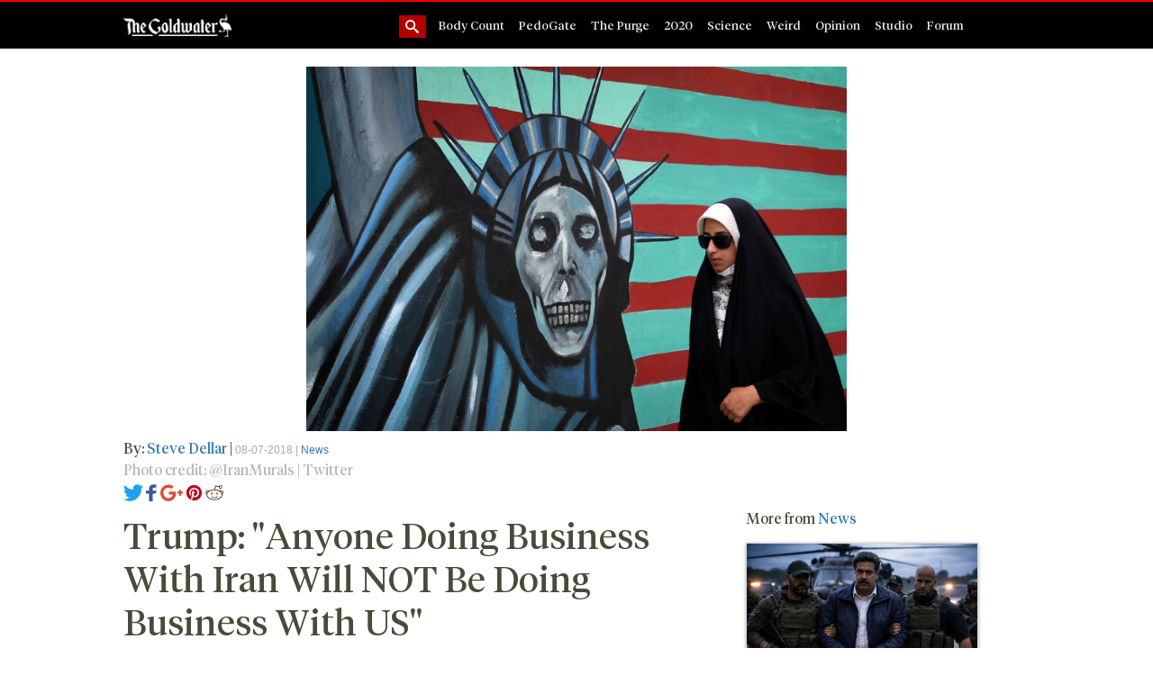

--- FILE ---
content_type: text/html; charset=utf-8
request_url: https://thegoldwater.com/news/33334-Trump-Anyone-Doing-Business-With-Iran-Will-NOT-Be-Doing-Business-With-US
body_size: 9446
content:
<!DOCTYPE html>
<html lang="en">
	<head>
		<meta charset="utf-8">
		<meta name="viewport" content="width=device-width, initial-scale=1, shrink-to-fit=no">

                <meta name="description" content="The Goldwater - Trump: &#39;&#39;Anyone Doing Business With Iran Will NOT Be Doing Business With US&#39;&#39;">

		<!-- TWITTER META -->
                <meta name="twitter:card" content="summary">
                <meta content="@TheGoldWaterUS" name="twitter:creator">
                <meta content="@TheGoldWaterUS" name="twitter:site">
                <meta content="https://thegoldwater.com" name="twitter:domain">
                <meta content="https://thegoldwater.com/news/33334-Trump-Anyone-Doing-Business-With-Iran-Will-NOT-Be-Doing-Business-With-US" name="twitter:url">
                <meta content="Trump: &#39;&#39;Anyone Doing Business With Iran Will NOT Be Doing Business With US&#39;&#39;" name="twitter:title">
                <meta content="https://thegoldwater.com/static/media_thumb/9ff60da6459dad90fe511e1bf2456a6c1ea7c0262d040edce406faf26366b536.png" name="twitter:image:src">
                <meta content="The Goldwater US - Trump: &#39;&#39;Anyone Doing Business With Iran Will NOT Be Doing Business With US&#39;&#39;" name="twitter:description">

                <meta property="og:type" content="article">
		<meta property="og:title" content="Trump: &#39;&#39;Anyone Doing Business With Iran Will NOT Be Doing Business With US&#39;&#39;">
                <meta property="og:url" content="https://thegoldwater.com/news/33334-Trump-Anyone-Doing-Business-With-Iran-Will-NOT-Be-Doing-Business-With-US">
                <meta property="og:site_name" content="The Goldwater US">
		<meta property="og:image" content="https://thegoldwater.com/static/media_thumb/9ff60da6459dad90fe511e1bf2456a6c1ea7c0262d040edce406faf26366b536.png">
		<meta property="og:description" content="The Goldwater US - Trump: &#39;&#39;Anyone Doing Business With Iran Will NOT Be Doing Business With US&#39;&#39;">
                <meta property="og:locale" content="en_US">

		
		<!-- publish and modified article data -->
		<meta content="2018-08-07 15:29:02" property="og:pubdate">
		<meta content="2018-08-07 15:29:02" name="pubdate">
		<meta content="2018-08-07 18:14:30" name="lastmod">
		
                <meta name="author" content="">
		<link rel="icon" href="https://thegoldwater.com/static/favicon.ico">
                <meta name="keywords" content="">
 		
    		<title>Trump: ''Anyone Doing Business With Iran Will NOT Be Doing Business With US''</title>

    		<!-- Bootstrap core CSS -->
    		<link href="/static/public/vendor/bootstrap/css/bootstrap.min.css" rel="stylesheet">

    		<!-- Custom styles for this template -->
    		<link href="/static/public/tgw-styles.css" rel="stylesheet">

                <!-- Serch expanding styles for this template -->
                <link href="/static/public/search-expanding-inputbar.css" rel="stylesheet">

		<!-- Jquery -->
		<script src="/static/public/vendor/jquery/jquery.min.js"></script>

		<!-- Auto linker -->
		<script src="/static/public/autolinker.js"></script>

		<!-- Content Discovery Platform -->
		<script async src="https://cdp.thegoldwater.com/js/cdp.js"></script>

		<!-- Onesignal notification -->
		<link rel="manifest" href="/manifest.json">

  	</head>

  	<body>

	<!-- Page Nav -->
 	<!-- Navigation -->
<nav id="menu_navigation" class="navbar navbar-expand-lg navbar-dark bg-dark fixed-top site-navigation">
  <div class="container">
    <a class="navbar-brand" href="/"><img width="120" src="/static/images/tgw-site-title-white.png"></a>
    <button class="navbar-toggler" type="button" data-toggle="collapse" data-target="#navbarResponsive" aria-controls="navbarResponsive" aria-expanded="false" aria-label="Toggle navigation">
    <span class="navbar-toggler-icon"></span>
    </button>
    <div class="collapse navbar-collapse" id="navbarResponsive">
      
      <ul class="navbar-nav ml-auto">
	<li>
		<div id="sb-search" class="sb-search">
			<span id="search_spacer"></span>
<form action="https://thegoldwater.com/search/" method="post" enctype="multipart/form-data">
        <input class="sb-search-input" placeholder="Enter your search term..." type="text" value="" name="search_input" id="search_input">
        <input class="sb-search-submit" type="submit" value="">
        <span class="sb-icon-search"></span>
</form>
		</div>	
	</li>
        
        <li class="nav-item">
                <a class="nav-link" href="/category/bodycount">Body Count</a>
        </li>
        
        <li class="nav-item">
                <a class="nav-link" href="/category/pedo">PedoGate</a>
        </li>
        
        <li class="nav-item">
                <a class="nav-link" href="/category/purge">The Purge</a>
        </li>
        
        <li class="nav-item">
                <a class="nav-link" href="/category/2020">2020</a>
        </li>
        
        <li class="nav-item">
                <a class="nav-link" href="/category/science">Science</a>
        </li>
        
        <li class="nav-item">
                <a class="nav-link" href="/category/weird">Weird</a>
        </li>
        
        <li class="nav-item">
                <a class="nav-link" href="/category/opinion">Opinion</a>
        </li>
        
        <li class="nav-item">
                <a class="nav-link" href="/category/studio">Studio</a>
        </li>
        
        <li class="nav-item">
          <a class="nav-link" href="/forum">Forum</a>
        </li>
      </ul>
      
    </div>
  </div>
</nav>

	<a id="top-page"></a>

	<hr class="hr_spacer_v1">

	<!-- Page Content -->
        

	<!-- Article Media -->
	<section id="article_media">
		<div class="container">
			

	<!-- Article Media -->
        <center>
		<div class="thumbnail"><a href="https://thegoldwater.com/static/media/9ff60da6459dad90fe511e1bf2456a6c1ea7c0262d040edce406faf26366b536.png" target="_blank"><img src="https://thegoldwater.com/static/media_medium/9ff60da6459dad90fe511e1bf2456a6c1ea7c0262d040edce406faf26366b536.png" width="600" class="" id="article_media"/></a></div>
	</center>

		</div>
	</section>

	<!-- Article Story -->
	<section id="article_story">
		<div class="container">
			<div class="row">
				<div class="col-md-8">
					


	<!-- Author -->
	<span class="author">By: <a href='/author-post/Steve-Dellar'>Steve Dellar</a></span> | <span class="date_category">08-07-2018 | <a href='https://thegoldwater.com/category/news' target='_blank'>News</a></span>

	<!-- Photo Credit -->
	<div class="photo_credit">Photo credit:  @IranMurals | Twitter </div>
	
	<!-- Social Media Navigation -->
	<div class="article_share_social_media">
        <span class="article_sm_box_col2">

                <a onClick="window.open('https://twitter.com/share?text=Trump%3A%20%27%27Anyone%20Doing%20Business%20With%20Iran%20Will%20NOT%20Be%20Doing%20Business%20With%20US%27%27&url=https://thegoldwater.com/news/33334-Trump-Anyone-Doing-Business-With-Iran-Will-NOT-Be-Doing-Business-With-US&hashtags=news','sharewindow', 'height=600,width=700');" class="pop twitter f1-share" data-network="twitter" title="Share this page on twitter"><img class="share-icons-img" src="/static/public/icons/social/twitter.svg"></a>

                <a onClick="window.open('https://www.facebook.com/sharer/sharer.php?u=https://thegoldwater.com/news/33334-Trump-Anyone-Doing-Business-With-Iran-Will-NOT-Be-Doing-Business-With-US','sharewindow', 'height=600,width=700');" class="pop facebook f1-share" data-network="facebook" title="Share this page on facebook"><img class="share-icons-img" src="/static/public/icons/social/facebook.svg"></a>

                <a onClick="window.open('https://plus.google.com/share?url=https://thegoldwater.com/news/33334-Trump-Anyone-Doing-Business-With-Iran-Will-NOT-Be-Doing-Business-With-US','sharewindow', 'height=600,width=700');" class="pop hide-mobile googleplus f1-share" data-network="googleplus" title="Share this page on googleplus"><img class="share-icons-img" src="/static/public/icons/social/google plus.svg"></a>

                <a onClick="window.open('https://pinterest.com/pin/create/bookmarklet/?media=https://thegoldwater.com/static/media/9ff60da6459dad90fe511e1bf2456a6c1ea7c0262d040edce406faf26366b536.png&url=https://thegoldwater.com/news/33334-Trump-Anyone-Doing-Business-With-Iran-Will-NOT-Be-Doing-Business-With-US&description=Trump%3A%20%27%27Anyone%20Doing%20Business%20With%20Iran%20Will%20NOT%20Be%20Doing%20Business%20With%20US%27%27','sharewindow', 'height=600,width=700');" class="pop hide-mobile pinterest f1-share share-hide-custom" data-network="pinterest" title="Share this page on pinterest"><img class="share-icons-img" src="/static/public/icons/social/pinterest.svg"></a>

                <a onClick="window.open('//www.reddit.com/submit?url=' + encodeURIComponent(window.location),'sharewindow', 'height=600,width=700');" class="pop hide-mobile reddit f1-share share-hide-custom" data-network="reddit" title="Share this page on reddit"><img src="/static/public/icons/social/spreddit5.gif" alt="submit to reddit" border="0" /></a>

        </span>
</div>


	<!-- Article Subject -->
	<h1 class="article-subject">Trump: &#39;&#39;Anyone Doing Business With Iran Will NOT Be Doing Business With US&#39;&#39;</h1>

	<!-- Article Body -->
	<div id="tgwbody"><p class="body-line ltr "></p><p class="body-line ltr ">Just as European and UK leaders are looking for ways to circumvent the today installed US sanctions on Iran, which still is a major trading partner for most of them who do business internationally, US President Donald Trump issued a very stern warning.</p><p class="body-line ltr ">Mr. Trump tweeted: “the Iran sanctions have officially been cast. These are the most biting sanctions ever imposed, and in November they ratchet up to yet another level. Anyone doing business with Iran will not be doing business with the United States. I am asking for world peace, nothing less!”</p><p class="body-line ltr rquote">&lt;blockquote class="twitter-tweet" data-lang="en"&gt;&lt;p lang="en" dir="ltr"&gt;The Iran sanctions have officially been cast. These are the most biting sanctions ever imposed, and in November they ratchet up to yet another level. Anyone doing business with Iran will NOT be doing business with the United States. I am asking for WORLD PEACE, nothing less!&lt;/p&gt;&amp;mdash; Donald J. Trump (@realDonaldTrump) &lt;a href="<a href="https://twitter.com/realDonaldTrump/status/1026762818773757955?ref_src=twsrc%5Etfw"  target="_blank">https://twitter.com/realDonaldTrump/status/1026762818773757955?ref_src=twsrc%5Etfw</a>"&gt;August 7, 2018&lt;/a&gt;&lt;/blockquote&gt;</p><p class="body-line ltr rquote">&lt;script async src="<a href="https://platform.twitter.com/widgets.js"  target="_blank">https://platform.twitter.com/widgets.js</a>" charset="utf-8"&gt;&lt;/script&gt;</p><p class="body-line ltr ">The news is seen as a response to the EU and UK’s joint statement that they were “determined to protect” European businesses working with Iranian companies.</p><p class="body-line ltr ">Related coverage: &lt;a href="<a href="https://thegoldwater.com/news/33119-Iran-Nationwide-Protests-Continue-Religious-Schools-Attacked-Video#33127"  target="_blank">https://thegoldwater.com/news/33119-Iran-Nationwide-Protests-Continue-Religious-Schools-Attacked-Video#33127</a>"&gt;Iran nationwide protests continue&lt;/a&gt;.</p><p class="body-line ltr ">They warned that the Iran-deal is a key element of the plan for global nuclear non-proliferation, and is “crucial for the security of Europe, the region, and the entire world.”</p><p class="body-line ltr ">“We are determined to protect European economic operators engaged in legitimate business with Iran, in accordance with EU law and with UN Security Council Resolution 2231. This is why the European Union’s updated Blocking Statute enters into force on 7 August to protect EU companies doing legitimate business with Iran from the impact of US extra-territorial sanctions.”</p><p class="body-line ltr ">France, Germany and the UK have major business interests in Iran.</p><p class="body-line ltr rquote">&lt;blockquote class="twitter-tweet" data-lang="en"&gt;&lt;p lang="en" dir="ltr"&gt;Germany upholds export, investment guarantees for Iran business despite U.S. pressure &lt;a href="<a href="https://t.co/fdjq8lsJEg"  target="_blank">https://t.co/fdjq8lsJEg</a>"&gt;<a href="https://t.co/fdjq8lsJEg&lt;/a&gt;"  target="_blank">https://t.co/fdjq8lsJEg&lt;/a&gt;</a> &lt;a href="<a href="https://t.co/StyNR1JZfq"  target="_blank">https://t.co/StyNR1JZfq</a>"&gt;pic.twitter.com/StyNR1JZfq&lt;/a&gt;&lt;/p&gt;&amp;mdash; Reuters Top News (@Reuters) &lt;a href="<a href="https://twitter.com/Reuters/status/1026398583136890881?ref_src=twsrc%5Etfw"  target="_blank">https://twitter.com/Reuters/status/1026398583136890881?ref_src=twsrc%5Etfw</a>"&gt;August 6, 2018&lt;/a&gt;&lt;/blockquote&gt;</p><p class="body-line ltr rquote">&lt;script async src="<a href="https://platform.twitter.com/widgets.js"  target="_blank">https://platform.twitter.com/widgets.js</a>" charset="utf-8"&gt;&lt;/script&gt;</p><p class="body-line ltr ">More than 100 German companies are currently operating with their own staff in Iran whilst the country exported some $3.57 billion to the Persian nation last year. </p><p class="body-line ltr ">The German government has assured trade organizations in the country it would be trying to get exemptions from the US government for them. </p><p class="body-line ltr rquote">&lt;blockquote class="twitter-tweet" data-lang="en"&gt;&lt;p lang="en" dir="ltr"&gt;Germany says it will continue to support companies over their Iran business activities in face of returning US sanctions and also warned that EU firms – including enterprises in Berlin –&hellip; &lt;a href="<a href="https://t.co/IyQPOBMLSz"  target="_blank">https://t.co/IyQPOBMLSz</a>"&gt;<a href="https://t.co/IyQPOBMLSz&lt;/a&gt;&lt;/p&gt;&amp;mdash;"  target="_blank">https://t.co/IyQPOBMLSz&lt;/a&gt;&lt;/p&gt;&amp;mdash;</a> IRIB - English Radio (@RadioIRIB) &lt;a href="<a href="https://twitter.com/RadioIRIB/status/1026821530506940416?ref_src=twsrc%5Etfw"  target="_blank">https://twitter.com/RadioIRIB/status/1026821530506940416?ref_src=twsrc%5Etfw</a>"&gt;August 7, 2018&lt;/a&gt;&lt;/blockquote&gt;</p><p class="body-line ltr rquote">&lt;script async src="<a href="https://platform.twitter.com/widgets.js"  target="_blank">https://platform.twitter.com/widgets.js</a>" charset="utf-8"&gt;&lt;/script&gt;</p><p class="body-line ltr ">Mr. Dieter Kempf, the president of the Federation of German Industries (BDI), stated that the "German industry welcomes the clear willingness of the EU and the German government to oppose the extraterritorial nature of US sanctions." </p><p class="body-line ltr ">Meanwhile, French oil group Total and French carmaker Peugeot have, after consultations with President Emmanuel Macron at the Elysée Palace, indicated they are likely to pull out of Iran in the US persists continuing with the sanctions.</p><p class="body-line ltr "></p><p class="body-line ltr ">Source:</p><p class="body-line ltr "><a href="https://twitter.com/realDonaldTrump/status/1026762818773757955"  target="_blank">https://twitter.com/realDonaldTrump/status/1026762818773757955</a></p></div>
	
	<!-- Article Source -->
	<p></p>

	<!-- Article Twitter Tags -->
	<p>Twitter: <a target="_blank" href="https://twitter.com/search?q=%40TheGoldWaterUS%20%23"></a> <a target="_blank" href="https://twitter.com/search?q=%40TheGoldWaterUS%20%23Tuesdaythoughts">#Tuesdaythoughts</a> <a target="_blank" href="https://twitter.com/search?q=%40TheGoldWaterUS%20%23KAG">#KAG</a> <a target="_blank" href="https://twitter.com/search?q=%40TheGoldWaterUS%20%23QAnon">#QAnon</a> <a target="_blank" href="https://twitter.com/search?q=%40TheGoldWaterUS%20%23MAGA">#MAGA</a> <a target="_blank" href="https://twitter.com/search?q=%40TheGoldWaterUS%20%23StephenMiller">#StephenMiller</a> <a target="_blank" href="https://twitter.com/search?q=%40TheGoldWaterUS%20%23WilburRoss">#WilburRoss</a> <a target="_blank" href="https://twitter.com/search?q=%40TheGoldWaterUS%20%23"></a></p>

	<div id="advertise_section"><div id="ads1_code" class="lockerdomeads">
	<div style="padding:10px"></div><div id="ld-1878-7380"></div><script>(function(w,d,s,i){w.ldAdInit=w.ldAdInit||[];w.ldAdInit.push({slot:10167939634807910,size:[0, 0],id:"ld-1878-7380"});if(!d.getElementById(i)){var j=d.createElement(s),p=d.getElementsByTagName(s)[0];j.async=true;j.src="//cdn2.lockerdomecdn.com/_js/ajs.js";j.id=i;p.parentNode.insertBefore(j,p);}})(window,document,"script","ld-ajs");</script>
</div></div>

	<!-- Social Media Navigation -->
	<span class="article_sm_box_col1"><b>Share this article</b></span><div class="article_share_social_media">
        <span class="article_sm_box_col2">

                <a onClick="window.open('https://twitter.com/share?text=Trump%3A%20%27%27Anyone%20Doing%20Business%20With%20Iran%20Will%20NOT%20Be%20Doing%20Business%20With%20US%27%27&url=https://thegoldwater.com/news/33334-Trump-Anyone-Doing-Business-With-Iran-Will-NOT-Be-Doing-Business-With-US&hashtags=news','sharewindow', 'height=600,width=700');" class="pop twitter f1-share" data-network="twitter" title="Share this page on twitter"><img class="share-icons-img" src="/static/public/icons/social/twitter.svg"></a>

                <a onClick="window.open('https://www.facebook.com/sharer/sharer.php?u=https://thegoldwater.com/news/33334-Trump-Anyone-Doing-Business-With-Iran-Will-NOT-Be-Doing-Business-With-US','sharewindow', 'height=600,width=700');" class="pop facebook f1-share" data-network="facebook" title="Share this page on facebook"><img class="share-icons-img" src="/static/public/icons/social/facebook.svg"></a>

                <a onClick="window.open('https://plus.google.com/share?url=https://thegoldwater.com/news/33334-Trump-Anyone-Doing-Business-With-Iran-Will-NOT-Be-Doing-Business-With-US','sharewindow', 'height=600,width=700');" class="pop hide-mobile googleplus f1-share" data-network="googleplus" title="Share this page on googleplus"><img class="share-icons-img" src="/static/public/icons/social/google plus.svg"></a>

                <a onClick="window.open('https://pinterest.com/pin/create/bookmarklet/?media=https://thegoldwater.com/static/media/9ff60da6459dad90fe511e1bf2456a6c1ea7c0262d040edce406faf26366b536.png&url=https://thegoldwater.com/news/33334-Trump-Anyone-Doing-Business-With-Iran-Will-NOT-Be-Doing-Business-With-US&description=Trump%3A%20%27%27Anyone%20Doing%20Business%20With%20Iran%20Will%20NOT%20Be%20Doing%20Business%20With%20US%27%27','sharewindow', 'height=600,width=700');" class="pop hide-mobile pinterest f1-share share-hide-custom" data-network="pinterest" title="Share this page on pinterest"><img class="share-icons-img" src="/static/public/icons/social/pinterest.svg"></a>

                <a onClick="window.open('//www.reddit.com/submit?url=' + encodeURIComponent(window.location),'sharewindow', 'height=600,width=700');" class="pop hide-mobile reddit f1-share share-hide-custom" data-network="reddit" title="Share this page on reddit"><img src="/static/public/icons/social/spreddit5.gif" alt="submit to reddit" border="0" /></a>

        </span>
</div>


	<!-- Article Notice Message -->
	<div class="article-notice">
		<span>Thoughts on the above story? Comment below!</span>
	</div>



					

	<!-- Articles Comments -->
	

	<span class="anc_col number_comments"><b>1 Comment/s</b></span>

	<div id="tgw_thread_cont" style="display: block;">	
	
		

		<a title="33343" id="33343"></a>
		<div class="article_comment" id="comment_33343" data-id="tgw_post_33343">
			<script async="" src="//platform.twitter.com/widgets.js" charset="utf-8"></script>
			<div class="comment_post">
				<span class="poster_name"><b>Anonymous</b> No. <a href="#33343">33343</a></span>
				<span class="hours_ago tgw_time"><small>2018-08-07 : 18:14</small></span>
			</div>

			<!-- Post/Comment-->
			<div class="article_comment_post">
				<div class="post_row">
					<div class="post_cell post_comment">
						<p><p class="body-line ltr ">Can Trump choke on Israels dick any harder?</p></p>
						<p></p>
					</div>
					<div class="post_cell comments_share">
						<!-- Twitter Here -->
						
						<a class="twitter-share-button"
                                                  href="https://twitter.com/intent/tweet?url=https://thegoldwater.com/news/33334-Trump-Anyone-Doing-Business-With-Iran-Will-NOT-Be-Doing-Business-With-US#33343"
                                                  data-text="Can Trump choke on Israels dick any harder?"
                                                  data-via="TheGoldwaterUS">
                                                Tweet
                                                </a>
					</div>
				</div>
			</div>
		</div>
	
	</div>



	<!-- Comment Form -->
	
	<div id="comment_box">
	<center>
	<h6>What do you think about this article?</h6>
	<form id="comment_form" method="post" enctype="multipart/form-data" action="/comment">
		<input type="hidden" value="33334" name="aid" id="aid">
		<table class="table">
			<tbody>
				<tr>
					<td>Name</td>
					<td><input type="text" name="name" id="name" class="form-control" size="32" maxlength="35" autocomplete="off"></td>
				</tr>
		 		<tr>
					<td>Comment <span class="required-star">*</span></td>
					<td><textarea name="body" id="body" rows="6" cols="35" class="form-control" required="" autocomplete="off"></textarea></td>
				</tr> 
		 		<tr>
					<td>Image</td>
					<td><input type="file" name="image_file" id="image_file" class="form-control" autocomplete="off"></td>
				</tr>
		 		<tr>
					<td></td>
					<td><input id="submit" class="btn btn-primary" accesskey="s" style="margin-left:2px;" type="submit" name="submit" value="Add Comment"></td>
				</tr>                                                	                                         	
			</tbody>
		</table>
	</form>
	</center>
	</div>




				</div>
				<div class="col-md-4">
					<div class="row" id="tgw_ad1">
</div>					
					<div class="row featured-stories-right-cont" id="article_more_news">
						<div class="col-sm-10 article_right_header">
							<h4>More from <a href="/category/news/">News</a></h4>
						</div>
						

	
		<div class="col-sm-10 news-item" id="more_news_article_44220">
			<div class="thumbnail">
				<a href="https://thegoldwater.com/news/44220-Good-Journalists-Take-on-the-Bad-in-Canada"><img style="background-image: url('https://thegoldwater.com/static/media_medium/cb2e6d89badeea0042ab5ea5cd982bc0fd2149cd2d05659e6d0a6bee92ea8cfe.jpg')" class="fixedratio_thumb_secondary" id=""/></a>
			</div>
			<span class="date_category">05-05-2021 <a href='https://thegoldwater.com/category/opinion' target='_blank'>Opinion</a>, <a href='https://thegoldwater.com/category/studio' target='_blank'>Studio</a></span>
			<h4><a href="https://thegoldwater.com/news/44220-Good-Journalists-Take-on-the-Bad-in-Canada">Good Journalists Take on the Bad in Canada</a></h4>
		</div>
	
		<div class="col-sm-10 news-item" id="more_news_article_44219">
			<div class="thumbnail">
				<a href="https://thegoldwater.com/news/44219-Company-Upended-After-Limiting-Political-Rhetoric-at-Work"><img style="background-image: url('https://thegoldwater.com/static/media_medium/b2cd4c282cae6eb14aa94560286fa62b05232e30bf3b7679eb02e0eac68c6f59.png')" class="fixedratio_thumb_secondary" id=""/></a>
			</div>
			<span class="date_category">05-05-2021 <a href='https://thegoldwater.com/category/opinion' target='_blank'>Opinion</a>, <a href='https://thegoldwater.com/category/studio' target='_blank'>Studio</a></span>
			<h4><a href="https://thegoldwater.com/news/44219-Company-Upended-After-Limiting-Political-Rhetoric-at-Work">Company Upended After Limiting Political Rhetoric at Work</a></h4>
		</div>
	
		<div class="col-sm-10 news-item" id="more_news_article_44217">
			<div class="thumbnail">
				<a href="https://thegoldwater.com/news/44217-Mummified-Remains-of-Netsavvy-Love-Has-Won-Cult-leader-Found-7-Jailed"><img style="background-image: url('https://thegoldwater.com/static/media_medium/724e4a798e5d9929966fa538a435c3140742ebe39944f4363f03a86b5ba99f56.jpg')" class="fixedratio_thumb_secondary" id=""/></a>
			</div>
			<span class="date_category">05-04-2021 <a href='https://thegoldwater.com/category/weird' target='_blank'>Weird</a>, <a href='https://thegoldwater.com/category/opinion' target='_blank'>Opinion</a>, <a href='https://thegoldwater.com/category/studio' target='_blank'>Studio</a></span>
			<h4><a href="https://thegoldwater.com/news/44217-Mummified-Remains-of-Netsavvy-Love-Has-Won-Cult-leader-Found-7-Jailed">Mummified Remains of Netsavvy &#39;Love Has Won&#39; Cult-leader Found, 7 Jailed </a></h4>
		</div>
	
		<div class="col-sm-10 news-item" id="more_news_article_44212">
			<div class="thumbnail">
				<a href="https://thegoldwater.com/news/44212-All-Justification-for-Socialism-Must-be-Eliminated"><img style="background-image: url('https://thegoldwater.com/static/media_medium/4cc9d8d532a7d6ede2c27a868c9d49d2c7ebbee6df70396517ac787d68a862fc.jpg')" class="fixedratio_thumb_secondary" id=""/></a>
			</div>
			<span class="date_category">05-04-2021 <a href='https://thegoldwater.com/category/opinion' target='_blank'>Opinion</a>, <a href='https://thegoldwater.com/category/studio' target='_blank'>Studio</a></span>
			<h4><a href="https://thegoldwater.com/news/44212-All-Justification-for-Socialism-Must-be-Eliminated">All Justification for Socialism Must be Eliminated</a></h4>
		</div>
	
		<div class="col-sm-10 news-item" id="more_news_article_44211">
			<div class="thumbnail">
				<a href="https://thegoldwater.com/news/44211-Bill-Gates-from-Antitrust-to-Joining-the-Media-and-Pharma-Monopoly-World"><img style="background-image: url('https://thegoldwater.com/static/media_medium/01f1b8e25a796d35fc5268440164e317f88a32ceca9cc1a371ff6fee38218f32.png')" class="fixedratio_thumb_secondary" id=""/></a>
			</div>
			<span class="date_category">05-04-2021 <a href='https://thegoldwater.com/category/science' target='_blank'>Science</a>, <a href='https://thegoldwater.com/category/opinion' target='_blank'>Opinion</a>, <a href='https://thegoldwater.com/category/studio' target='_blank'>Studio</a></span>
			<h4><a href="https://thegoldwater.com/news/44211-Bill-Gates-from-Antitrust-to-Joining-the-Media-and-Pharma-Monopoly-World">Bill Gates: from Antitrust to Joining the Media and Pharma Monopoly World </a></h4>
		</div>
	


					</div>
				</div>
			</div>

		</div>
	</section>

        <!-- Recent News -->
        <section>
                <div class="container">
                        <h3 class="border_line_content">Recent News</h3>
                        

        <div class="row" id="recent_view">
                
                        
<div class="col-lg-4 col-sm-6 portfolio-item">
        <div class="card h-100">
		<div class="thumbnail">
                	<a href="https://thegoldwater.com/news/44220-Good-Journalists-Take-on-the-Bad-in-Canada"><img style="background-image: url('https://thegoldwater.com/static/media_medium/cb2e6d89badeea0042ab5ea5cd982bc0fd2149cd2d05659e6d0a6bee92ea8cfe.jpg')" class="fixedratio_thumb_secondary" id=""/></a>
		</div>
                <div class="card-body">
                        <div class="news-meta-data">
                                <div class="date-category">05-05-2021 <a href='https://thegoldwater.com/category/opinion' target='_blank'>Opinion</a>, <a href='https://thegoldwater.com/category/studio' target='_blank'>Studio</a></div>
                                <span class="total_comments_stories">0 Comment/s</span>
                        </div>
                        <h4 class="card-title">
                                <a href="https://thegoldwater.com/news/44220-Good-Journalists-Take-on-the-Bad-in-Canada">Good Journalists Take on the Bad in Canada</a>
                        </h4>
                </div>
        </div>
</div>

                
                        
<div class="col-lg-4 col-sm-6 portfolio-item">
        <div class="card h-100">
		<div class="thumbnail">
                	<a href="https://thegoldwater.com/news/44219-Company-Upended-After-Limiting-Political-Rhetoric-at-Work"><img style="background-image: url('https://thegoldwater.com/static/media_medium/b2cd4c282cae6eb14aa94560286fa62b05232e30bf3b7679eb02e0eac68c6f59.png')" class="fixedratio_thumb_secondary" id=""/></a>
		</div>
                <div class="card-body">
                        <div class="news-meta-data">
                                <div class="date-category">05-05-2021 <a href='https://thegoldwater.com/category/opinion' target='_blank'>Opinion</a>, <a href='https://thegoldwater.com/category/studio' target='_blank'>Studio</a></div>
                                <span class="total_comments_stories">0 Comment/s</span>
                        </div>
                        <h4 class="card-title">
                                <a href="https://thegoldwater.com/news/44219-Company-Upended-After-Limiting-Political-Rhetoric-at-Work">Company Upended After Limiting Political Rhetoric at Work</a>
                        </h4>
                </div>
        </div>
</div>

                
                        
<div class="col-lg-4 col-sm-6 portfolio-item">
        <div class="card h-100">
		<div class="thumbnail">
                	<a href="https://thegoldwater.com/news/44217-Mummified-Remains-of-Netsavvy-Love-Has-Won-Cult-leader-Found-7-Jailed"><img style="background-image: url('https://thegoldwater.com/static/media_medium/724e4a798e5d9929966fa538a435c3140742ebe39944f4363f03a86b5ba99f56.jpg')" class="fixedratio_thumb_secondary" id=""/></a>
		</div>
                <div class="card-body">
                        <div class="news-meta-data">
                                <div class="date-category">05-04-2021 <a href='https://thegoldwater.com/category/weird' target='_blank'>Weird</a>, <a href='https://thegoldwater.com/category/opinion' target='_blank'>Opinion</a>, <a href='https://thegoldwater.com/category/studio' target='_blank'>Studio</a></div>
                                <span class="total_comments_stories">0 Comment/s</span>
                        </div>
                        <h4 class="card-title">
                                <a href="https://thegoldwater.com/news/44217-Mummified-Remains-of-Netsavvy-Love-Has-Won-Cult-leader-Found-7-Jailed">Mummified Remains of Netsavvy &#39;Love Has Won&#39; Cult-leader Found, 7 Jailed </a>
                        </h4>
                </div>
        </div>
</div>

                
                        
<div class="col-lg-4 col-sm-6 portfolio-item">
        <div class="card h-100">
		<div class="thumbnail">
                	<a href="https://thegoldwater.com/news/44212-All-Justification-for-Socialism-Must-be-Eliminated"><img style="background-image: url('https://thegoldwater.com/static/media_medium/4cc9d8d532a7d6ede2c27a868c9d49d2c7ebbee6df70396517ac787d68a862fc.jpg')" class="fixedratio_thumb_secondary" id=""/></a>
		</div>
                <div class="card-body">
                        <div class="news-meta-data">
                                <div class="date-category">05-04-2021 <a href='https://thegoldwater.com/category/opinion' target='_blank'>Opinion</a>, <a href='https://thegoldwater.com/category/studio' target='_blank'>Studio</a></div>
                                <span class="total_comments_stories">0 Comment/s</span>
                        </div>
                        <h4 class="card-title">
                                <a href="https://thegoldwater.com/news/44212-All-Justification-for-Socialism-Must-be-Eliminated">All Justification for Socialism Must be Eliminated</a>
                        </h4>
                </div>
        </div>
</div>

                
                        
<div class="col-lg-4 col-sm-6 portfolio-item">
        <div class="card h-100">
		<div class="thumbnail">
                	<a href="https://thegoldwater.com/news/44211-Bill-Gates-from-Antitrust-to-Joining-the-Media-and-Pharma-Monopoly-World"><img style="background-image: url('https://thegoldwater.com/static/media_medium/01f1b8e25a796d35fc5268440164e317f88a32ceca9cc1a371ff6fee38218f32.png')" class="fixedratio_thumb_secondary" id=""/></a>
		</div>
                <div class="card-body">
                        <div class="news-meta-data">
                                <div class="date-category">05-04-2021 <a href='https://thegoldwater.com/category/science' target='_blank'>Science</a>, <a href='https://thegoldwater.com/category/opinion' target='_blank'>Opinion</a>, <a href='https://thegoldwater.com/category/studio' target='_blank'>Studio</a></div>
                                <span class="total_comments_stories">0 Comment/s</span>
                        </div>
                        <h4 class="card-title">
                                <a href="https://thegoldwater.com/news/44211-Bill-Gates-from-Antitrust-to-Joining-the-Media-and-Pharma-Monopoly-World">Bill Gates: from Antitrust to Joining the Media and Pharma Monopoly World </a>
                        </h4>
                </div>
        </div>
</div>

                
                        
<div class="col-lg-4 col-sm-6 portfolio-item">
        <div class="card h-100">
		<div class="thumbnail">
                	<a href="https://thegoldwater.com/news/44210-Maricopa-County-Update"><img style="background-image: url('https://thegoldwater.com/static/media_medium/bbac2e1a080acce55e1ca19d11dd3d1e06f162f1af5d999af6634b70b85a9527.jpg')" class="fixedratio_thumb_secondary" id=""/></a>
		</div>
                <div class="card-body">
                        <div class="news-meta-data">
                                <div class="date-category">04-28-2021 <a href='https://thegoldwater.com/category/opinion' target='_blank'>Opinion</a>, <a href='https://thegoldwater.com/category/studio' target='_blank'>Studio</a></div>
                                <span class="total_comments_stories">0 Comment/s</span>
                        </div>
                        <h4 class="card-title">
                                <a href="https://thegoldwater.com/news/44210-Maricopa-County-Update">Maricopa County Update</a>
                        </h4>
                </div>
        </div>
</div>

                
                        
<div class="col-lg-4 col-sm-6 portfolio-item">
        <div class="card h-100">
		<div class="thumbnail">
                	<a href="https://thegoldwater.com/news/44209-FBI-Agent-Busted-For-Child-Porn-After-Recieving-Package-from-Child-at-Bureau-Office"><img style="background-image: url('https://thegoldwater.com/static/media_medium/5c49fc298d17f371ecc140f72b5659de8aeb96bb9d452df062d2bb2044c58c47.jpg')" class="fixedratio_thumb_secondary" id=""/></a>
		</div>
                <div class="card-body">
                        <div class="news-meta-data">
                                <div class="date-category">04-28-2021 <a href='https://thegoldwater.com/category/pedo' target='_blank'>PedoGate</a>, <a href='https://thegoldwater.com/category/opinion' target='_blank'>Opinion</a>, <a href='https://thegoldwater.com/category/studio' target='_blank'>Studio</a></div>
                                <span class="total_comments_stories">0 Comment/s</span>
                        </div>
                        <h4 class="card-title">
                                <a href="https://thegoldwater.com/news/44209-FBI-Agent-Busted-For-Child-Porn-After-Recieving-Package-from-Child-at-Bureau-Office">FBI Agent Busted For Child Porn After Recieving Package from Child at Bureau Office</a>
                        </h4>
                </div>
        </div>
</div>

                
                        
<div class="col-lg-4 col-sm-6 portfolio-item">
        <div class="card h-100">
		<div class="thumbnail">
                	<a href="https://thegoldwater.com/news/44208-Birds-Aren-t-Real-Newsweek-Stumped-By-Master-Trolls"><img style="background-image: url('https://thegoldwater.com/static/media_medium/a63038bcba0262d056e97f86d2f2568df2755d360d8732ac4f109ec630b0a6f5.png')" class="fixedratio_thumb_secondary" id=""/></a>
		</div>
                <div class="card-body">
                        <div class="news-meta-data">
                                <div class="date-category">04-27-2021 <a href='https://thegoldwater.com/category/weird' target='_blank'>Weird</a>, <a href='https://thegoldwater.com/category/studio' target='_blank'>Studio</a></div>
                                <span class="total_comments_stories">4 Comment/s</span>
                        </div>
                        <h4 class="card-title">
                                <a href="https://thegoldwater.com/news/44208-Birds-Aren-t-Real-Newsweek-Stumped-By-Master-Trolls">Birds Aren&#39;t Real? Newsweek Stumped By Master Trolls</a>
                        </h4>
                </div>
        </div>
</div>

                
                        
<div class="col-lg-4 col-sm-6 portfolio-item">
        <div class="card h-100">
		<div class="thumbnail">
                	<a href="https://thegoldwater.com/news/44207-Academy-Awards-Crumbles-Under-Weight-of-Hollywood-Hypocrisy"><img style="background-image: url('https://thegoldwater.com/static/media_medium/64708ae2ae4fa17bbdb6508e99decfea0c9c60a8514063f38ce42f892a1b9401.jpg')" class="fixedratio_thumb_secondary" id=""/></a>
		</div>
                <div class="card-body">
                        <div class="news-meta-data">
                                <div class="date-category">04-27-2021 <a href='https://thegoldwater.com/category/opinion' target='_blank'>Opinion</a>, <a href='https://thegoldwater.com/category/studio' target='_blank'>Studio</a></div>
                                <span class="total_comments_stories">0 Comment/s</span>
                        </div>
                        <h4 class="card-title">
                                <a href="https://thegoldwater.com/news/44207-Academy-Awards-Crumbles-Under-Weight-of-Hollywood-Hypocrisy"> Academy Awards Crumbles Under Weight of Hollywood Hypocrisy</a>
                        </h4>
                </div>
        </div>
</div>

                
        </div>
        <div class="row text-right">
                <div class="col-lg-12">
                        <center><a href="/category/news"><h2>more news <span class="glyphicon glyphicon-arrow-down"></span></h2></a></center>
                </div>
        </div>

                </div>
        </section>

        <!-- Popular Stories -->
        <section>
                <div class="container">
			<h3 class="border_line_content">Popular Stories</h3>
                        

        <div class="row">
                
                        
<div class="col-lg-4 col-sm-6 portfolio-item">
        <div class="card h-100">
		<div class="thumbnail">
                	<a href="https://thegoldwater.com/news/44193-An-Open-Letter-to-Senator-Heinrich-from-Jim-Watkins"><img style="background-image: url('https://thegoldwater.com/static/media_medium/aef0aa5125d808e73c78e7d935fc878832f4db38b8fd1406cdd30afd945a68d4.jpg')" class="fixedratio_thumb_secondary" id=""/></a>
		</div>
                <div class="card-body">
                        <div class="news-meta-data">
                                <div class="date-category">04-15-2021 <a href='https://thegoldwater.com/category/news' target='_blank'>News</a></div>
                                <span class="total_comments_stories">6 Comment/s</span>
                        </div>
                        <h4 class="card-title">
                                <a href="https://thegoldwater.com/news/44193-An-Open-Letter-to-Senator-Heinrich-from-Jim-Watkins">An Open Letter to Senator Heinrich from Jim Watkins</a>
                        </h4>
                </div>
        </div>
</div>

                
                        
<div class="col-lg-4 col-sm-6 portfolio-item">
        <div class="card h-100">
		<div class="thumbnail">
                	<a href="https://thegoldwater.com/news/44208-Birds-Aren-t-Real-Newsweek-Stumped-By-Master-Trolls"><img style="background-image: url('https://thegoldwater.com/static/media_medium/a63038bcba0262d056e97f86d2f2568df2755d360d8732ac4f109ec630b0a6f5.png')" class="fixedratio_thumb_secondary" id=""/></a>
		</div>
                <div class="card-body">
                        <div class="news-meta-data">
                                <div class="date-category">04-27-2021 <a href='https://thegoldwater.com/category/weird' target='_blank'>Weird</a>, <a href='https://thegoldwater.com/category/studio' target='_blank'>Studio</a></div>
                                <span class="total_comments_stories">4 Comment/s</span>
                        </div>
                        <h4 class="card-title">
                                <a href="https://thegoldwater.com/news/44208-Birds-Aren-t-Real-Newsweek-Stumped-By-Master-Trolls">Birds Aren&#39;t Real? Newsweek Stumped By Master Trolls</a>
                        </h4>
                </div>
        </div>
</div>

                
                        
<div class="col-lg-4 col-sm-6 portfolio-item">
        <div class="card h-100">
		<div class="thumbnail">
                	<a href="https://thegoldwater.com/news/44199-Another-Day-Another-YouTube-Predator-Busted"><img style="background-image: url('https://thegoldwater.com/static/media_medium/a030ae58fd761ee1bab5882c4e5132304d2548e1450e011d86d1323d26c140a1.jpg')" class="fixedratio_thumb_secondary" id=""/></a>
		</div>
                <div class="card-body">
                        <div class="news-meta-data">
                                <div class="date-category">04-20-2021 <a href='https://thegoldwater.com/category/pedo' target='_blank'>PedoGate</a>, <a href='https://thegoldwater.com/category/opinion' target='_blank'>Opinion</a>, <a href='https://thegoldwater.com/category/studio' target='_blank'>Studio</a></div>
                                <span class="total_comments_stories">4 Comment/s</span>
                        </div>
                        <h4 class="card-title">
                                <a href="https://thegoldwater.com/news/44199-Another-Day-Another-YouTube-Predator-Busted">Another Day, Another YouTube Predator Busted... </a>
                        </h4>
                </div>
        </div>
</div>

                
                        
<div class="col-lg-4 col-sm-6 portfolio-item">
        <div class="card h-100">
		<div class="thumbnail">
                	<a href="https://thegoldwater.com/news/44200-China-Committed-to-Climate-Change-Reform"><img style="background-image: url('https://thegoldwater.com/static/media_medium/8ab9cd3f0ae1cae36c0554a34265c5bd925cfb3c322817e8c352e2a08bb83227.jpg')" class="fixedratio_thumb_secondary" id=""/></a>
		</div>
                <div class="card-body">
                        <div class="news-meta-data">
                                <div class="date-category">04-21-2021 <a href='https://thegoldwater.com/category/opinion' target='_blank'>Opinion</a>, <a href='https://thegoldwater.com/category/studio' target='_blank'>Studio</a></div>
                                <span class="total_comments_stories">3 Comment/s</span>
                        </div>
                        <h4 class="card-title">
                                <a href="https://thegoldwater.com/news/44200-China-Committed-to-Climate-Change-Reform">China Committed to Climate Change Reform? </a>
                        </h4>
                </div>
        </div>
</div>

                
                        
<div class="col-lg-4 col-sm-6 portfolio-item">
        <div class="card h-100">
		<div class="thumbnail">
                	<a href="https://thegoldwater.com/news/44204-The-Reward-From-Big-Brother-is-Not-a-Place-at-His-Side"><img style="background-image: url('https://thegoldwater.com/static/media_medium/e6e7ecbb146ba030d9464b9e62bf5f0a450200804ad02b588282887aed875409.png')" class="fixedratio_thumb_secondary" id=""/></a>
		</div>
                <div class="card-body">
                        <div class="news-meta-data">
                                <div class="date-category">04-24-2021 <a href='https://thegoldwater.com/category/purge' target='_blank'>The Purge</a>, <a href='https://thegoldwater.com/category/opinion' target='_blank'>Opinion</a>, <a href='https://thegoldwater.com/category/studio' target='_blank'>Studio</a></div>
                                <span class="total_comments_stories">2 Comment/s</span>
                        </div>
                        <h4 class="card-title">
                                <a href="https://thegoldwater.com/news/44204-The-Reward-From-Big-Brother-is-Not-a-Place-at-His-Side">The Reward From Big Brother is Not a Place at His Side</a>
                        </h4>
                </div>
        </div>
</div>

                
                        
<div class="col-lg-4 col-sm-6 portfolio-item">
        <div class="card h-100">
		<div class="thumbnail">
                	<a href="https://thegoldwater.com/news/44188-Multi-City-Riot-Livestream-w-NinjaStuntZ-and-Phil"><img style="background-image: url('https://thegoldwater.com/static/media_medium/8eb11d0a73d70d50787300d42236228d893beaaaa501b13ebea327b1af82763f.jpg')" class="fixedratio_thumb_secondary" id=""/></a>
		</div>
                <div class="card-body">
                        <div class="news-meta-data">
                                <div class="date-category">04-13-2021 <a href='https://thegoldwater.com/category/opinion' target='_blank'>Opinion</a>, <a href='https://thegoldwater.com/category/studio' target='_blank'>Studio</a></div>
                                <span class="total_comments_stories">2 Comment/s</span>
                        </div>
                        <h4 class="card-title">
                                <a href="https://thegoldwater.com/news/44188-Multi-City-Riot-Livestream-w-NinjaStuntZ-and-Phil">Multi-City Riot Livestream w/ NinjaStuntZ and Phil </a>
                        </h4>
                </div>
        </div>
</div>

                
                        
<div class="col-lg-4 col-sm-6 portfolio-item">
        <div class="card h-100">
		<div class="thumbnail">
                	<a href="https://thegoldwater.com/news/44197-Royal-Bank-of-Canada-Conspiracy-Theories-Possibilities-of-Coming-Economic-Collapse"><img style="background-image: url('https://thegoldwater.com/static/media_medium/28e3bb31aaf9514fdaac17b2b59fd221dcbbf00ffda90f8f4ee1d9ad450e686d.jpg')" class="fixedratio_thumb_secondary" id=""/></a>
		</div>
                <div class="card-body">
                        <div class="news-meta-data">
                                <div class="date-category">04-19-2021 <a href='https://thegoldwater.com/category/weird' target='_blank'>Weird</a>, <a href='https://thegoldwater.com/category/opinion' target='_blank'>Opinion</a>, <a href='https://thegoldwater.com/category/studio' target='_blank'>Studio</a></div>
                                <span class="total_comments_stories">1 Comment/s</span>
                        </div>
                        <h4 class="card-title">
                                <a href="https://thegoldwater.com/news/44197-Royal-Bank-of-Canada-Conspiracy-Theories-Possibilities-of-Coming-Economic-Collapse">Royal Bank of Canada Conspiracy Theories &amp; Possibilities of Coming Economic Collapse</a>
                        </h4>
                </div>
        </div>
</div>

                
                        
<div class="col-lg-4 col-sm-6 portfolio-item">
        <div class="card h-100">
		<div class="thumbnail">
                	<a href="https://thegoldwater.com/news/44189-Don-t-Confuse-Corruption-with-Capitalism"><img style="background-image: url('https://thegoldwater.com/static/media_medium/76408db6caf1356ecc3e034dcc362390d86621c402c276e732199a0bb9c77c64.jpg')" class="fixedratio_thumb_secondary" id=""/></a>
		</div>
                <div class="card-body">
                        <div class="news-meta-data">
                                <div class="date-category">04-14-2021 <a href='https://thegoldwater.com/category/opinion' target='_blank'>Opinion</a>, <a href='https://thegoldwater.com/category/studio' target='_blank'>Studio</a></div>
                                <span class="total_comments_stories">1 Comment/s</span>
                        </div>
                        <h4 class="card-title">
                                <a href="https://thegoldwater.com/news/44189-Don-t-Confuse-Corruption-with-Capitalism">Don&#39;t Confuse Corruption with Capitalism</a>
                        </h4>
                </div>
        </div>
</div>

                
                        
<div class="col-lg-4 col-sm-6 portfolio-item">
        <div class="card h-100">
		<div class="thumbnail">
                	<a href="https://thegoldwater.com/news/44187-Goodbye-Rolling-Stone"><img style="background-image: url('https://thegoldwater.com/static/media_medium/e86740ffb0974f3876360b064f48b422236538fc41ad60ba0712c88754c37e1e.jpg')" class="fixedratio_thumb_secondary" id=""/></a>
		</div>
                <div class="card-body">
                        <div class="news-meta-data">
                                <div class="date-category">04-13-2021 <a href='https://thegoldwater.com/category/purge' target='_blank'>The Purge</a>, <a href='https://thegoldwater.com/category/opinion' target='_blank'>Opinion</a>, <a href='https://thegoldwater.com/category/studio' target='_blank'>Studio</a></div>
                                <span class="total_comments_stories">1 Comment/s</span>
                        </div>
                        <h4 class="card-title">
                                <a href="https://thegoldwater.com/news/44187-Goodbye-Rolling-Stone">Goodbye Rolling Stone </a>
                        </h4>
                </div>
        </div>
</div>

                
        </div>

                </div>
        </section>

        <!-- CONTENT DISCOVERY PLATFORM -->
	<section>
        	<div class="container cdptoplist">
                	<div id="cdp"></div>
        	</div>
	</section>



	<!-- Footer -->
	<footer>

        <div class="footer_box container">
            <div class="row">
              <div class="col col-md-8">

                <div class="row">
                    <div class="col-md-3 portfolio-item">
                        <a href="/">
                            <img style="width: 120px;" src="/static/images/tgw-site-logo.png" alt="thegoldwater">
                        </a>
                    </div>
                    <div class="col-md-3 portfolio-item">
                        <div class="row">
                            <div class="col">MOBILE &amp; APPS</div>
                        </div>
                        <div class="row">
                            <div class="col"><a href="https://itunes.apple.com/us/app/the-goldwater/id1170406188?mt=8" target="_blank">Download for IOS</a></div>
                        </div>
                        <div class="row">
                            <div class="col"><a href="https://play.google.com/store/apps/details?id=com.thegoldwater&amp;hl=en" target="_blank">Download for Android</a></div>
                        </div>
                    </div>
                    <div class="col-md-3 portfolio-item">
                        <div class="row">
                            <div class="col">FOLLOW US</div>
                        </div>
                        <div class="row">
                            <div class="col">
                                <a href="https://twitter.com/thegoldwaterUS" target="_blank"><img class="icons-img" src="/static/public/icons/social/rounded/twitter rounded.svg"></a>
                                <a href="https://www.youtube.com/channel/UCvb02rPu9lnsFh5yMp1PxPQ" target="_blank"><img class="icons-img" src="/static/public/icons/social/rounded/youtube rounded.svg"></a>
                                <a href="https://thegoldwater.tumblr.com/" target="_blank"><img class="icons-img" src="/static/public/icons/social/rounded/tumblr rounded.svg"></a>
                                <a href="https://medium.com/@TheGoldWaterUS" target="_blank"><img class="icons-img" src="/static/public/icons/social/rounded/medium rounded.svg"></a>
                            </div>
                        </div>
                        <div class="row">
                            <div class="col">
                                <a href="https://shitposter.club/thegoldwater" target="_blank">Shitposter</a>
                            </div>
                        </div>
                        <div class="row">
                            <div class="col">
                                <a href="https://gs.smuglo.li/jimcherney/" target="_blank">Smuglo</a>
                            </div>
                        </div>
                        <div class="row">
                            <div class="col">
                                <a href="https://wrongthink.net/TheGoldwater" target="_blank">Wrongthink</a>
                            </div>
                        </div>
                    </div>
                    <div class="col-md-3 portfolio-item">
                        <div class="row">
                            <div class="col">EMAIL US</div>
                        </div>
                        <div class="row">
                            <div class="col"><a href="/cdn-cgi/l/email-protection#224b4c444d62564a47454d4e4655435647500c414d4f"><span class="__cf_email__" data-cfemail="670e09010827130f0200080b0310061302154904080a">[email&#160;protected]</span></a></div>
                        </div>
                        <div class="row">
                            <div class="col">FEED</div>
                        </div>
                        <div class="row">
                            <div class="col"><a href="/static/tgw.xml" target="_blank">RSS</a></div>
                        </div>
                    </div>
                </div>

              </div>
              <div class="col-6 col-md-4"><div class="footer-right"><a href="#top-page">Back to the top &nbsp;&nbsp;<img class="icons-img" src="/static/public/icons/arrow_up.svg"></a></div></div>
            </div>
        </div>
</footer>

	<script data-cfasync="false" src="/cdn-cgi/scripts/5c5dd728/cloudflare-static/email-decode.min.js"></script><script src="/static/public/classie.js"></script>
	<script src="/static/public/uisearch.js"></script>
    <script>
        new UISearch( document.getElementById( 'sb-search' ) );
    </script>

	<!-- Bootstrap core JavaScript -->
	<script src="/static/public/vendor/bootstrap/js/bootstrap.bundle.min.js"></script>
	<script src="/static/public/autolinker.js"></script>
	<script src="/static/public/tgw/main.js"></script>
	<!--<script src="/static/public/tgw/tgw_ads.js"></script>-->
    	<script>
     		(function(i,s,o,g,r,a,m){i['GoogleAnalyticsObject']=r;i[r]=i[r]||function(){
     		(i[r].q=i[r].q||[]).push(arguments)},i[r].l=1*new Date();a=s.createElement(o),
     		m=s.getElementsByTagName(o)[0];a.async=1;a.src=g;m.parentNode.insertBefore(a,m)
     		})(window,document,'script','https://www.google-analytics.com/analytics.js','ga');
     		ga('create', 'UA-84717693-1', 'auto');
     		ga('send', 'pageview');
    	</script>
    <script defer src="https://static.cloudflareinsights.com/beacon.min.js/vcd15cbe7772f49c399c6a5babf22c1241717689176015" integrity="sha512-ZpsOmlRQV6y907TI0dKBHq9Md29nnaEIPlkf84rnaERnq6zvWvPUqr2ft8M1aS28oN72PdrCzSjY4U6VaAw1EQ==" data-cf-beacon='{"version":"2024.11.0","token":"ea89452089c94584ae5abc1382f38cf5","r":1,"server_timing":{"name":{"cfCacheStatus":true,"cfEdge":true,"cfExtPri":true,"cfL4":true,"cfOrigin":true,"cfSpeedBrain":true},"location_startswith":null}}' crossorigin="anonymous"></script>
</body>
</html>

--- FILE ---
content_type: text/html; charset=utf-8
request_url: https://thegoldwater.com/static/static_others/article_morenews.html
body_size: 583
content:

    <div class="col-sm-10 news-item" id="more_news_article_45213">
            <div class="thumbnail">
                    <a href="https://thegoldwater.com/news/45213-From-Palace-to-Prison-Maduro-s-Post-Capture-Path"><img style="background-image: url('https://thegoldwater.com/static/media_medium/73184f307c16bc9dae3abf170c878813306b29c132867604190028c223033703.png')" class="fixedratio_thumb_secondary" id=""/></a>
            </div>
            <span class="date_category">01-04-2026 <a href='https://thegoldwater.com/category/news' target='_blank'>News</a></span>
            <h4><a href="https://thegoldwater.com/news/45213-From-Palace-to-Prison-Maduro-s-Post-Capture-Path">From Palace to Prison: Maduro’s Post-Capture Path</a></h4>
    </div>

    <div class="col-sm-10 news-item" id="more_news_article_45212">
            <div class="thumbnail">
                    <a href="https://thegoldwater.com/news/45212-VITAL-Trial-s-Design-Limits-Flawed-Broad-Dismissal-of-Vitamin-D-Benefits"><img style="background-image: url('https://thegoldwater.com/static/media_medium/442481d67fd7bd1c31a86aaa45a830f53d48934327380e1faabd15ade7dbab74.png')" class="fixedratio_thumb_secondary" id=""/></a>
            </div>
            <span class="date_category">12-30-2025 <a href='https://thegoldwater.com/category/news' target='_blank'>News</a></span>
            <h4><a href="https://thegoldwater.com/news/45212-VITAL-Trial-s-Design-Limits-Flawed-Broad-Dismissal-of-Vitamin-D-Benefits">VITAL Trial&#39;s Design Limits Flawed Broad Dismissal of Vitamin D Benefits</a></h4>
    </div>

    <div class="col-sm-10 news-item" id="more_news_article_45211">
            <div class="thumbnail">
                    <a href="https://thegoldwater.com/news/45211-Minnesota-s-Rampant-Fraud-Epidemic-Billions-Stolen-Politicians-Complicit-in-the-Heist"><img style="background-image: url('https://thegoldwater.com/static/media_medium/ac4408902dec7488e8b0c6c62f6b2459a83e655d34ad81c16ed722706df81dca.png')" class="fixedratio_thumb_secondary" id=""/></a>
            </div>
            <span class="date_category">12-28-2025 <a href='https://thegoldwater.com/category/news' target='_blank'>News</a></span>
            <h4><a href="https://thegoldwater.com/news/45211-Minnesota-s-Rampant-Fraud-Epidemic-Billions-Stolen-Politicians-Complicit-in-the-Heist">Minnesota&#39;s Rampant Fraud Epidemic: Billions Stolen, Politicians Complicit in the Heist</a></h4>
    </div>

    <div class="col-sm-10 news-item" id="more_news_article_45210">
            <div class="thumbnail">
                    <a href="https://thegoldwater.com/news/45210-The-Real-Cost-of-Electricity-Why-Wind-and-Solar-Are-Driving-Up-Bills"><img style="background-image: url('https://thegoldwater.com/static/media_medium/aaf6ba1d38c903dbd16847d62a8da9340d4bf80808e6e18d85db9722d433a663.png')" class="fixedratio_thumb_secondary" id=""/></a>
            </div>
            <span class="date_category">12-14-2025 <a href='https://thegoldwater.com/category/news' target='_blank'>News</a></span>
            <h4><a href="https://thegoldwater.com/news/45210-The-Real-Cost-of-Electricity-Why-Wind-and-Solar-Are-Driving-Up-Bills">The Real Cost of Electricity: Why Wind and Solar Are Driving Up Bills</a></h4>
    </div>

    <div class="col-sm-10 news-item" id="more_news_article_45209">
            <div class="thumbnail">
                    <a href="https://thegoldwater.com/news/45209-When-the-Airwaves-Go-Dark-Jamming-Is-Spreading"><img style="background-image: url('https://thegoldwater.com/static/media_medium/7e2620c895f1a4acf758f6ee371a62a5c36905c6460c8b16e639d698966b4cc9.png')" class="fixedratio_thumb_secondary" id=""/></a>
            </div>
            <span class="date_category">12-14-2025 <a href='https://thegoldwater.com/category/news' target='_blank'>News</a></span>
            <h4><a href="https://thegoldwater.com/news/45209-When-the-Airwaves-Go-Dark-Jamming-Is-Spreading">When the Airwaves Go Dark: Jamming Is Spreading</a></h4>
    </div>


--- FILE ---
content_type: text/html; charset=UTF-8
request_url: https://cdp.thegoldwater.com/toplistcontent.php
body_size: -19
content:

				<script> var A = [];</script>
		<script type="text/javascript" src="https://cdp.thegoldwater.com/js/jquery/2.1.3/jquery.min.js"></script>
		<script type="text/javascript" src="https://cdp.thegoldwater.com/js/toplist.js"></script>
		<link rel="stylesheet" href="https://cdp.thegoldwater.com/css/toplist.css">
	    <div class="container toplist_contents"></div> 
		

--- FILE ---
content_type: image/svg+xml; charset=utf-8
request_url: https://thegoldwater.com/static/public/icons/social/rounded/twitter%20rounded.svg
body_size: 233
content:
<svg width="24" height="24" viewBox="0 0 24 24" version="1.1" xmlns="http://www.w3.org/2000/svg" xmlns:xlink="http://www.w3.org/1999/xlink">
<title>twitter circle</title>
<desc>Created using Figma</desc>
<g id="Canvas" transform="translate(-1977 -2937)">
<g id="twitter circle">
<g id="Group">
<g id="Vector">
<use xlink:href="#path0_fill" transform="translate(1977 2937)" fill="#1DA1F2"/>
</g>
</g>
</g>
</g>
<defs>
<path id="path0_fill" d="M 12 0C 5.4 0 0 5.4 0 12C 0 18.6 5.4 24 12 24C 18.6 24 24 18.6 24 12C 24 5.4 18.6 0 12 0ZM 16.8 9.60001C 16.8 9.70001 16.8 9.79999 16.8 9.89999C 16.8 13.2 14.3 16.9 9.8 16.9C 8.4 16.9 7.1 16.5 6 15.8C 6.2 15.8 6.4 15.8 6.6 15.8C 7.8 15.8 8.8 15.4 9.7 14.7C 8.6 14.7 7.7 14 7.4 13C 7.6 13 7.7 13 7.9 13C 8.1 13 8.3 13 8.5 12.9C 7.4 12.7 6.5 11.7 6.5 10.5C 6.8 10.7 7.2 10.8 7.6 10.8C 6.9 10.4 6.5 9.59999 6.5 8.79999C 6.5 8.29999 6.6 7.90001 6.8 7.60001C 8 9.10001 9.8 10.1 11.9 10.2C 11.9 10 11.8 9.80001 11.8 9.60001C 11.8 8.20001 12.9 7.10001 14.3 7.10001C 15 7.10001 15.6 7.39999 16.1 7.89999C 16.7 7.79999 17.2 7.59999 17.7 7.29999C 17.5 7.89999 17.1 8.40001 16.6 8.70001C 17.1 8.60001 17.6 8.49999 18 8.29999C 17.7 8.79999 17.3 9.20001 16.8 9.60001Z"/>
</defs>
</svg>


--- FILE ---
content_type: image/svg+xml; charset=utf-8
request_url: https://thegoldwater.com/static/public/icons/social/facebook.svg
body_size: -47
content:
<svg width="18" height="28" viewBox="0 0 18 28" version="1.1" xmlns="http://www.w3.org/2000/svg" xmlns:xlink="http://www.w3.org/1999/xlink">
<title>facebook</title>
<desc>Created using Figma</desc>
<g id="Canvas" transform="translate(-1515 -1638)">
<g id="facebook">
<use xlink:href="#path0_fill" transform="translate(1515 1638.5)" fill="#39579A"/>
</g>
</g>
<defs>
<path id="path0_fill" d="M 5.04888 27.5L 4.98655 15L 0 15L 0 10L 4.98655 10L 4.98655 6.875C 4.98655 2.25 7.85382 0 11.9677 0C 13.9623 0 15.6453 0.125002 16.1439 0.187502L 16.1439 5.0625L 13.2767 5.0625C 11.0327 5.0625 10.5964 6.125 10.5964 7.6875L 10.5964 10L 17.1413 10L 14.648 15L 10.5964 15L 10.5964 27.5L 5.04888 27.5Z"/>
</defs>
</svg>


--- FILE ---
content_type: application/javascript; charset=utf-8
request_url: https://thegoldwater.com/static/public/tgw/main.js
body_size: 1743
content:
$(document).ready(function() { 

	var domain_link = window.location.protocol + "//" + window.location.host + "/"
	var cache_file_others = domain_link + "static/static_others/"
	var recent_pagination = domain_link + 'recent_pagination?page=';
	var forum_pagination = domain_link + 'forum/paginate/?page=';
	var category_pagination = domain_link + 'category/paginate/[CATEGORY_NAME]?page=';	
	var author_pagination = domain_link + 'author-post/paginate/[AUTHOR_NAME]?page=';
        var search_pagination = domain_link + 'search-result/paginate/[SEARCH_NAME]?page=';
        var contributors_pagination = domain_link + 'staff/paginate?page=';
	var contributor_articles_pagination = domain_link + 'staff/[USER_NAME]/paginate?page=';
	var no_more_articles = "<span id='no_more'><h3>no more articles</h3></span>";
        var no_more_contributors = "<span id='no_more'><h3>no more contributor/s</h3></span>";

	var fadeout_timeout = 2000;

	/***************** [Index Page] Index Recent Infinite Pagination **********************/
        if($("#more_news_index").length){
                var clicks = 3;
                var additional_articles_loaded = 0;

                //set touch more news
                var stick_on = $("#more_news_index").offset().top - 956.90625;
                var state = true;
                $(window).on("scroll resize", function() {
                        if ($(window).scrollTop() > stick_on && $('#additional_articles_loaded').val() < 91 && state == true) {
                                stick_on = $("#more_news_index").offset().top;
                                clicks++;
                                additional_articles_loaded = additional_articles_loaded + 9;
                                var url = recent_pagination + clicks;
				$('<div id="loader_box" align="middle"><div class="loader"></div></div>').insertAfter('#more_news_index');
				$("#more_news_index").hide();
                                $.ajax({
                                        url: url,
                                        context: document.body,
                                        success: function(data) {
                                        	if(data.length != 0){
                                                	$("#recent_view").append(data);
                                                	$("#more_news_index").show();
                                                	$('#loader_box').remove();
                                        	}else{  
                                                	$(no_more_articles).insertAfter("#more_news_index");
							$("#no_more").fadeOut(fadeout_timeout);
                                                	$('#more_news_index').remove();
                                                	$('#loader_box').remove();
                                        	}
                                        }
                                });

                                $('#recent_page').val(clicks);
                                $('#additional_articles_loaded').val(additional_articles_loaded);
                                state = !state;
                        }else if ($(window).scrollTop() < stick_on && state == false) {
                                state = !state;
                        }

                });

                $( "#more_news_index" ).on( "click", function() {
                        clicks++;
                        additional_articles_loaded = additional_articles_loaded + 9;
                        var url = recent_pagination + clicks;
			$('<div id="loader_box" align="middle"><div class="loader"></div></div>').insertAfter('#more_news_index');
                        $("#more_news_index").hide();
                        $.ajax({
                                url: url,
                                context: document.body,
                                success: function(data) {
                                        if(data.length != 0){
						$("#recent_view").append(data);
                                                $("#more_news_index").show();
                                                $('#loader_box').remove();
                                        }else{
						$(no_more_articles).insertAfter("#more_news_index");
						$("#no_more").fadeOut(fadeout_timeout);
                                                $('#more_news_index').remove();
                                                $('#loader_box').remove();
                                        }
                                }
                        });

                        $('#recent_page').val(clicks);
                        $('#additional_articles_loaded').val(additional_articles_loaded);
                });
        }


        /***************** [Category Page] Load Article more news **********************/
        if($("#category_more_articles").length){
                var category_clicks = 2;
                $( "#category_more_articles" ).on( "click", function() {
                        $('<div id="loader_box" align="middle"><div class="loader"></div></div>').insertAfter('#category_more_articles');
                        $("#category_more_articles").hide();
                        var category_name = $("#category_name").val();
                        $.ajax({
                                url: category_pagination.replace('[CATEGORY_NAME]',category_name) + category_clicks,
                                context: document.body,
                                success: function(data) {
                                        if(data.length != 0){
                                                $("#categories_view").append(data);
                                                $("#category_more_articles").show();
                                                $('#loader_box').remove();
                                        }else{
                                                $(no_more_articles).insertAfter("#category_more_articles");
						$("#no_more").fadeOut(fadeout_timeout);
                                                $('#category_more_articles').remove();
                                                $('#loader_box').remove();
                                        }

                                }
                        });
                        category_clicks++;
                        $('#category_page').val(category_clicks);
                });
        }


	/***************** [Article Page] Load Article more news **********************/
	if($("#article_more_news").length == 1) {
		var url = cache_file_others + 'article_morenews.html';
		var aid = $("#aid").val();
		//clear items then replace the new list (realtime articles)
		$("#article_more_news .news-item").remove();
		//Load items
		$.ajax({
			url: url,
			context: document.body,
			success: function(data) {
				$("#article_more_news").append(data);
				if($("#more_news_article_"+aid).length==1){
					$("#more_news_article_"+aid).remove();
				}else{
					$('.featured-stories-right-cont .news-item:last').remove();
				}
			}
		});
	}


	/***************** [Forum Page] Load Article more news **********************/
	if($("#forum_more_articles").length){
		var forum_clicks = 2;
		$( "#forum_more_articles" ).on( "click", function() {
	        	$("#no_more_results h4").html("");
			$('<div id="loader_box" align="middle"><div class="loader"></div></div>').insertAfter('#forum_more_articles');
			$("#forum_more_articles").hide();
	        	$.ajax({
	                	url: forum_pagination + forum_clicks,
	                	context: document.body,
	                	success: function(data) {
					if(data.length != 0){
						$(".article-list-table tbody").append(data);
						$("#forum_more_articles").show();
						$('#loader_box').remove();
					}else{
						$(no_more_articles).insertAfter("#forum_more_articles");
						$("#no_more").fadeOut(fadeout_timeout);
						$('#forum_more_articles').remove();
						$('#loader_box').remove();
					}

	                	}
	        	});
			forum_clicks++;
	        	$('#forum_page').val(forum_clicks);
		});
	}


        /***************** [Author Page] Load Article more news **********************/
        if($("#author_more_articles").length){
                var author_clicks = 2;
                $( "#author_more_articles" ).on( "click", function() {
                        $('<div id="loader_box" align="middle"><div class="loader"></div></div>').insertAfter('#author_more_articles');
                        $("#author_more_articles").hide();
                        var author_name = $("#author_name").val();
                        $.ajax({
                                url: author_pagination.replace('[AUTHOR_NAME]',author_name) + author_clicks,
                                context: document.body,
                                success: function(data) {
                                        if(data.length != 0){
                                                $("#author_view").append(data);
                                                $("#author_more_articles").show();
                                                $('#loader_box').remove();
                                        }else{
                                                $(no_more_articles).insertAfter("#author_more_articles");
                                                $("#no_more").fadeOut(fadeout_timeout);
                                                $('#author_more_articles').remove();
                                                $('#loader_box').remove();
                                        }

                                }
                        });
                        author_clicks++;
                        $('#author_page').val(author_clicks);
                });
        }



        /***************** [Search Page] Load Article more news **********************/
        if($("#search_results_more_articles").length){
                var search_clicks = 2;
                $( "#search_results_more_articles" ).on( "click", function() {
                        $('<div id="loader_box" align="middle"><div class="loader"></div></div>').insertAfter('#search_results_more_articles');
                        $("#search_results_more_articles").hide();
                        var search_name = $("#search_results_name").val();
                        $.ajax({
                                url: search_pagination.replace('[SEARCH_NAME]',search_name) + search_clicks,
                                context: document.body,
                                success: function(data) {
                                        if(data.length != 0){
                                                $("#search_list_view").append(data);
                                                $("#search_results_more_articles").show();
                                                $('#loader_box').remove();
                                        }else{
                                                $(no_more_articles).insertAfter("#search_results_more_articles");
                                                $("#no_more").fadeOut(fadeout_timeout);
                                                $('#search_results_more_articles').remove();
                                                $('#loader_box').remove();
                                        }

                                }
                        });
                        search_clicks++;
                        $('#search_results_page').val(search_clicks);
                });
        }


        /***************** [Staff Page] Load Article more news **********************/
        if($("#contributor_more_articles").length){
                var contributor_clicks = 2;
                $( "#contributor_more_articles" ).on( "click", function() {
                        $('<div id="loader_box" align="middle"><div class="loader"></div></div>').insertAfter('#contributor_more_articles');
                        $("#contributor_more_articles").hide();
                        var contributor_username = $("#contributor_username").val();
                        $.ajax({
                                url: contributor_articles_pagination.replace('[USER_NAME]',contributor_username) + contributor_clicks,
                                context: document.body,
                                success: function(data) {
                                        if(data.length != 0){
                                                $(".contributor_article_list").append(data);
                                                $("#contributor_more_articles").show();
                                                $('#loader_box').remove();
                                        }else{
                                                $(no_more_articles).insertAfter("#contributor_more_articles");
                                                $("#no_more").fadeOut(fadeout_timeout);
                                                $('#contributor_more_articles').remove();
                                                $('#loader_box').remove();
                                        }

                                }
                        });
                        contributor_clicks++;
                        $('#contributor_article_page').val(contributor_clicks);
                });
        }

        /***************** [Contributors Page] Load Article more contributors **********************/
        if($("#contributor_more").length){
                var contributors_clicks = 2;
                $( "#contributor_more" ).on( "click", function() {
                        $("#no_more_results h4").html("");
                        $('<div id="loader_box" align="middle"><div class="loader"></div></div>').insertAfter('#contributor_more');
                        $("#contributor_more").hide();
                        $.ajax({
                                url: contributors_pagination + contributors_clicks,
                                context: document.body,
                                success: function(data) {
                                        if(data.length != 0){
                                                $(".article-list-table tbody").append(data);
                                                $("#contributor_more").show();
                                                $('#loader_box').remove();
                                        }else{
                                                $(no_more_contributors).insertAfter("#contributor_more");
                                                $("#no_more").fadeOut(fadeout_timeout);
                                                $('#contributor_more').remove();
                                                $('#loader_box').remove();
                                        }

                                }
                        });
                        contributors_clicks++;
                        $('#contributors_page').val(contributors_clicks);
                });
        }


	/*Fix iframe display */
	$("#article_story").find("iframe").each(function() {
  		if($(this).hasClass("fb_text_news") === false || $(this).hasClass("lockerdomeads") === false){
  			$(this).wrap('<div class="video-container">');
  		}
	});


	// Autolinker
	var autolinker = new Autolinker();
	$('#tgwbody > .body-line').each(function() {
		console.log("test");
		var tmp_a = "";
		tmp_a = $(this).text();
		$(this).html(autolinker.link(tmp_a));
	});
	// End autolinker


	$("#tgwbody").find("iframe").each(function() {
		if($(this).hasClass("fb_text_news") === false){
			$(this).wrap('<div class="video-container">');
		}
	});


});


--- FILE ---
content_type: text/javascript
request_url: https://cdp.thegoldwater.com/js/cdp.js
body_size: -198
content:
$(document).ready(function() {
	var jqxhr = $.get( "https://cdp.thegoldwater.com/toplistcontent.php", function() {
	})
	  .done(function() {
	    $("#cdp").html(jqxhr.responseText);
	  })
	  .fail(function() {
	    $("#cdp").html("No data");
	  });
});


--- FILE ---
content_type: image/svg+xml; charset=utf-8
request_url: https://thegoldwater.com/static/public/icons/social/rounded/youtube%20rounded.svg
body_size: 242
content:
<svg width="24" height="24" viewBox="0 0 24 24" version="1.1" xmlns="http://www.w3.org/2000/svg" xmlns:xlink="http://www.w3.org/1999/xlink">
<title>youtube circle</title>
<desc>Created using Figma</desc>
<g id="Canvas" transform="translate(-2010 -2937)">
<g id="youtube circle">
<g id="Group">
<g id="Vector">
<use xlink:href="#path0_fill" transform="translate(2010 2937)" fill="#CD201F"/>
</g>
<g id="Vector">
<use xlink:href="#path1_fill" transform="translate(2020.8 2947.2)" fill="#CD201F"/>
</g>
</g>
</g>
</g>
<defs>
<path id="path0_fill" d="M 12 0C 5.4 0 0 5.4 0 12C 0 18.6 5.4 24 12 24C 18.6 24 24 18.6 24 12C 24 5.4 18.6 0 12 0ZM 18 12.5C 18 13.5 17.9 14.4 17.9 14.4C 17.9 14.4 17.8 15.2 17.4 15.6C 16.9 16.1 16.4 16.1 16.2 16.1C 14.5 16.2 12 16.2 12 16.2C 12 16.2 8.89999 16.2 7.89999 16.1C 7.59999 16 7.00001 16.1 6.60001 15.6C 6.20001 15.2 6.10001 14.4 6.10001 14.4C 6.10001 14.4 6 13.4 6 12.5L 6 11.6C 6 10.6 6.10001 9.70001 6.10001 9.70001C 6.10001 9.70001 6.20001 8.9 6.60001 8.5C 7.10001 8 7.59999 8 7.79999 8C 9.49999 7.8 12 7.79999 12 7.79999C 12 7.79999 14.5 7.79999 16.2 7.89999C 16.4 7.89999 16.9 7.89999 17.4 8.39999C 17.8 8.79999 17.9 9.60001 17.9 9.60001C 17.9 9.60001 18 10.6 18 11.5L 18 12.5Z"/>
<path id="path1_fill" d="M -1.2207e-05 3.40001L 3.2 1.69999L -1.2207e-05 1.2207e-05L -1.2207e-05 3.40001Z"/>
</defs>
</svg>


--- FILE ---
content_type: image/svg+xml; charset=utf-8
request_url: https://thegoldwater.com/static/public/icons/arrow_up.svg
body_size: 68
content:
<svg width="16" height="22" viewBox="0 0 16 22" version="1.1" xmlns="http://www.w3.org/2000/svg" xmlns:xlink="http://www.w3.org/1999/xlink">
<title>arrow up</title>
<desc>Created using Figma</desc>
<g id="Canvas" transform="translate(-2901 -2943)">
<g id="arrow up">
<g id="Vector">
<use xlink:href="#path0_stroke" transform="translate(2909 2944)" fill="#2F80ED"/>
</g>
<g id="Vector">
<use xlink:href="#path1_stroke" transform="translate(2902 2944)" fill="#2F80ED"/>
</g>
</g>
</g>
<defs>
<path id="path0_stroke" d="M -1 20C -1 20.5523 -0.552285 21 0 21C 0.552285 21 1 20.5523 1 20L -1 20ZM 1 0C 1 -0.552285 0.552285 -1 0 -1C -0.552285 -1 -1 -0.552285 -1 0L 1 0ZM 1 20L 1 0L -1 0L -1 20L 1 20Z"/>
<path id="path1_stroke" d="M -0.707107 6.29289C -1.09763 6.68342 -1.09763 7.31658 -0.707107 7.70711C -0.316583 8.09763 0.316583 8.09763 0.707107 7.70711L -0.707107 6.29289ZM 7 0L 7.70711 -0.707107C 7.31658 -1.09763 6.68342 -1.09763 6.29289 -0.707107L 7 0ZM 13.2929 7.70711C 13.6834 8.09763 14.3166 8.09763 14.7071 7.70711C 15.0976 7.31658 15.0976 6.68342 14.7071 6.29289L 13.2929 7.70711ZM 0.707107 7.70711L 7.70711 0.707107L 6.29289 -0.707107L -0.707107 6.29289L 0.707107 7.70711ZM 6.29289 0.707107L 13.2929 7.70711L 14.7071 6.29289L 7.70711 -0.707107L 6.29289 0.707107Z"/>
</defs>
</svg>
